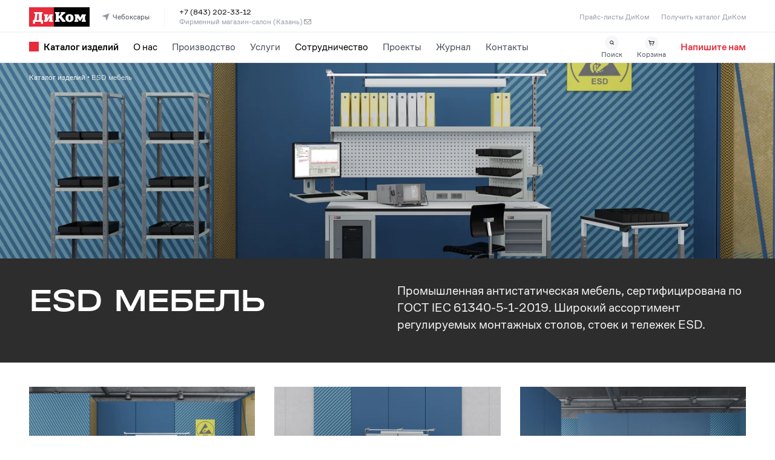

--- FILE ---
content_type: application/javascript
request_url: https://www.dikom.ru/_next/static/chunks/pages/%5BregionId%5D/product_segment/%5BproductSegmentId%5D-3e0e73dcb89981e8.js
body_size: 931
content:
(self.webpackChunk_N_E=self.webpackChunk_N_E||[]).push([[8927],{39429:(e,t,s)=>{(window.__NEXT_P=window.__NEXT_P||[]).push(["/[regionId]/product_segment/[productSegmentId]",function(){return s(68836)}])},68836:(e,t,s)=>{"use strict";s.r(t),s.d(t,{__N_SSG:()=>d,default:()=>u});var i=s(6029),r=s(53382),n=s(5152),o=s(88051);s(55729);var l=s(92349),d=!0;let u=e=>{let{productSegment:t,productSeriesList:s,productTypes:d,productKinds:u,layoutProps:c,sitePage:a,designTemplate:g,designProps:m}=e;return"LandingLiftMainPage"===g?(0,i.jsx)(()=>{var e;let t=[];return(null==m?void 0:m.productSegment)&&(t=[{title:null==m?void 0:m.productSegment.name,href:null==m?void 0:m.productSegment.siteUrl,mobile:!0}]),null==m||null==(e=m.productSegment.productSeriesList)||e.slice().sort((e,t)=>e.sort-t.sort).map(e=>{t.push({title:e.name,href:e.siteUrl,mobile:!1})}),(0,i.jsx)(r.bL,{analyticsPageType:"landing",sitePage:a,region:c.currentRegion,showFeedbackButton:!1,siteInformMessageList:c.siteInformMessageList,children:(0,i.jsx)(r.PE,{...c,siteUrlRegionList:a.element.siteUrlRegionList,fullHeight:!0,headerBottom:(0,i.jsxs)(i.Fragment,{children:[(0,i.jsx)(r.y6,{items:t,mobileActionsShow:!0,actions:[{title:"Обсудить",onClick:()=>{l.XG.scrollTo("ContactForm",{duration:750,delay:100,smooth:!0,offset:-50})}}]}),(0,i.jsx)(o.MV,{productSegment:null==m?void 0:m.productSegment})]}),children:(0,i.jsx)(o.VH,{productSegment:null==m?void 0:m.productSegment,projectList:null==m?void 0:m.projectList})})})},{}):(0,i.jsx)(()=>(0,i.jsx)(r.bL,{analyticsPageType:"segment",sitePage:a,region:c.currentRegion,siteInformMessageList:c.siteInformMessageList,children:(0,i.jsx)(r.PE,{...c,siteUrlRegionList:a.element.siteUrlRegionList,children:(0,i.jsx)(n.aC,{productSegment:t,productSeriesList:s,productTypes:d,productKinds:u,breadcrumbs:(0,i.jsx)(r.BI,{color:"bright",items:a.breadcrumbs&&[...a.breadcrumbs]})})})}),{})}}},e=>{e.O(0,[636,6593,8792],()=>e(e.s=39429)),_N_E=e.O()}]);